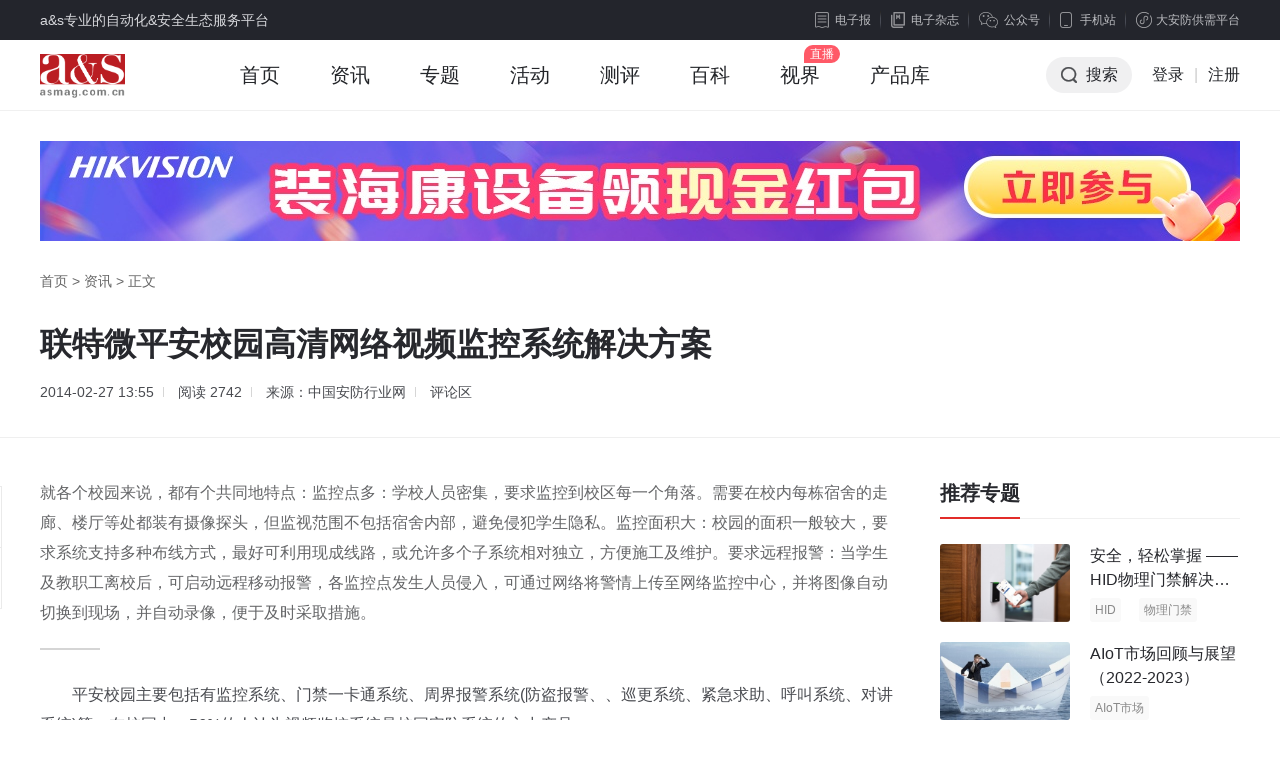

--- FILE ---
content_type: text/html; charset=utf-8
request_url: https://www.asmag.com.cn/solution/201402/70629.html
body_size: 17782
content:
<!DOCTYPE html PUBLIC "-//W3C//DTD XHTML 1.0 Transitional//EN" "http://www.w3.org/TR/xhtml1/DTD/xhtml1-transitional.dtd">
<html xmlns="http://www.w3.org/1999/xhtml" xml:lang="en">
<head>
    <meta http-equiv="Content-Type" content="text/html;charset=UTF-8">
    <meta content="width=device-width, initial-scale=1.0, minimum-scale=1.0, maximum-scale=1.0,user-scalable=no" name="viewport" id="viewport" />
    <title>联特微平安校园高清网络视频监控系统解决方案 - 安防知识网 - a&s传媒</title>
    <meta name="keywords" content="平安校园,校园监控,高清监控">
    <meta name="description" content="就各个校园来说，都有个共同地特点：监控点多：学校人员密集，要求监控到校区每一个角落。需要在校内每栋宿舍的走廊、楼厅等处都装有摄像探头，但监视范围不包括宿舍内部，避免侵犯学生隐私。监控面积大：校园的面积一般较大，要求系统支持多种布线方式，最好可利用现成线路，或允许多个子系统相对独立，方便施工及维护。要求远程报警：当学生及教职工离校后，可启动远程移动报警，各监控点发生人员侵入，可通过网络将警情上传至网络监控中心，并将图像自动切换到现场，并自动录像，便于及时采取措施。">
    <link rel="stylesheet" type="text/css" href="https://jc.asmag.com.cn/publics/content/2020/css/reset.css?20220921" />
    <link rel="stylesheet" type="text/css" href="https://jc.asmag.com.cn/publics/content/2020/css/public.css?2022092115" />
        <link rel="stylesheet" type="text/css" href="https://jc.asmag.com.cn/publics/content/2020/css/rightModule.css?202209219" />
        <link rel="stylesheet" type="text/css" href="https://jc.asmag.com.cn/publics/content/2020/css/list.css?202209219" />
        <link rel="stylesheet" type="text/css" href="https://jc.asmag.com.cn/publics/content/2020/css/detail.css?202209219" />
        <link rel="stylesheet" type="text/css" href="https://jc.asmag.com.cn/publics/content/2020/css/style.css?202209219" />
        <link rel="stylesheet" type="text/css" href="https://jc.asmag.com.cn/publics/content/2020/css/idangerous.swiper.css?202209219" />
        
    <script type="text/javascript" src="https://jc.asmag.com.cn/publics/js/jquery-1.8.3.min.js"></script>
    <script type="text/javascript" src="https://jc.asmag.com.cn/publics/content/2020/js/alertLoginReg.js?202209211"></script>
    <!--[if lte IE 8 ]> <html class="ie8" lang="zh-CN"> <![endif]-->
    <script>
        $(function() {
            loginInit('','https://api.asmag.com.cn/','','{"_userid":"","_username":"","avater":"","_groupid":0}');
        });
    </script>
   </head>
<body>
<!-- 顶部栏 -->
<div id="topBar">
    <div class="w1200 cl">
        <div class="topBarLeft">a&s专业的自动化&安全生态服务平台</div>
        <div class="topBarRight cl">
            <div class="newsLetterIcon fl"><a href="https://www.asmag.com.cn/newsletters"><i></i>电子报</a></div>
            <div class="magIcon fl"><a href="https://www.asmag.com.cn/magazine"><i></i>电子杂志</a></div>
            <div class="weChat cp fl">

                <div class="weChatTop"><i></i>公众号</div>
                <div class="weChatDown cl">
                    <div class="weChatCode fl">
                        <img src="https://jc.asmag.com.cn/publics/content/2020/images/aqzdhCode.jpg?202209211" alt="安全自动化" />
                        <p>安全自动化</p>
                    </div>
                    <div class="weChatCode fr">
                        <img src="https://jc.asmag.com.cn/publics/content/2020/images/afzswCode.jpg?20220921" alt="安防知识网" />
                        <p>安防知识网</p>
                    </div>
                    <i></i>
                </div>
            </div>
            <div class="phone cp fl">
                <div class="phoneTop"><i></i>手机站</div>
                <div class="phoneDown">
                    <div class="phoneCode">
                        <img src="https://jc.asmag.com.cn/publics/content/2020/images/phoneCode.jpg" alt="手机站" />
                        <p>手机站</p>
                    </div>
                    <i></i>
                </div>
            </div>
            <div class="applets cp fl">
                <div class="appletsTop"><i></i>大安防供需平台</div>
                <div class="appletsDown">
                    <div class="appletsCode">
                        <img src="https://jc.asmag.com.cn/publics/content/2020/images/appletsCode.jpg" alt="大安防供需平台" />
                        <p>大安防供需平台</p>
                    </div>
                    <i></i>
                </div>
            </div>
        </div>
    </div>
</div>
<!-- /顶部栏 -->

<!-- 导航栏 -->
<div id="navBar" class="asMagzine">
    <div class="w1200 oh">
        <div class="navBarLeft fl">
            <ul class="oh plus">
                <li class="logo"><h1><a href="https://www.asmag.com.cn/"><img src="https://jc.asmag.com.cn/publics/content/2020/images/logo.png?202209212" alt="a&s" /></a></h1></li>
                                <li class=""><a href="https://www.asmag.com.cn/">首页<i></i></a></li>
                                <li class="infoHover"><a href="https://www.asmag.com.cn/news/">资讯<i></i></a></li>
                                                <li class=""><a href="https://www.asmag.com.cn/special/">专题<i></i></a></li>
                                                <li class=""><a href="https://www.asmag.com.cn/acticity/">活动<i></i></a></li>
                                                <li class=""><a href="https://www.asmag.com.cn/test/">测评<i></i></a></li>
                                                <li class=""><a href="https://www.asmag.com.cn/baike/">百科<i></i></a></li>
                                                <li class=""><a href="https://www.asmag.com.cn/video/live">视界<i></i></a></li>
                                                                <li class=""><a href="https://product.asmag.com.cn/">产品库<i></i></a></li>
                                                                            </ul>
        </div>
        <div class="navBarRight fr">
            <ul class="oh" id="loginallmsg">
                <li class="searchBtn cp"><i></i>搜索</li>
               <!-- <li class="nologin"><a href="javascript:void(0);" class="navLoginBtn" onclick="userlogin()">登录</a></li>-->
		<li class="nologin"><a href="https://api.asmag.com.cn/login.html" class="navLoginBtn">登录</a></li>
                <li class="line nologin">|</li>
                <li class="nologin"><a href="https://api.asmag.com.cn/register.html?forward=https%3A%2F%2Fwww.asmag.com.cn%2Fsolution%2F201402%2F70629.html" target="_blank">注册</a></li>
            </ul>
        </div>
    </div>
        <!-- 资讯下拉 -->
    <div class="navInfoBox">
        <ul class="oh">
                        <li><a href="https://www.asmag.com.cn/news/information"><i class="navInfoIcon1"></i><b>市场资讯</b>每日最新市场</a></li>
            <li><a href="https://www.asmag.com.cn/news/tech"><i class="navInfoIcon2"></i><b>技术分析</b>深度技术趋势</a></li>
            <li><a href="https://www.asmag.com.cn/news/solution"><i class="navInfoIcon3"></i><b>解决方案</b>实用技术方案</a></li>
            <li><a href="https://www.asmag.com.cn/news/week"><i class="navInfoIcon4"></i><b>周看点</b>每周最新市场</a></li>
            <li><a href="https://www.asmag.com.cn/news/interview"><i class="navInfoIcon5"></i><b>访谈</b>热门话题访谈</a></li>
        </ul>
    </div>
    
    <!-- 搜索框下拉 -->
        <div class="navSearchBox">
        <div class="navSearchTitle">搜索</div>        <div class="navSearchTab">
            <ul class="oh">
                <li class="navAllSearch cp">全站搜索</li>
                <li><a href="https://www.asmag.com.cn/aisearch/" target="_blank">AI应用搜索</a></li>
            </ul>
        </div>
        <div class="navSearchInput cl">
            <form action="https://www.asmag.com.cn/search" method="get">
                <div class="searchMenu fl">
                    <div class="searchSelected cp"><i></i><span>全部</span></div>
                    <div class="searchTab">
                        <ul>
                            <li class="on">全部</li>
                                                        <li data-id="1" >资讯</li>
                                                        <li data-id="44" >专题</li>
                                                        <li data-id="54" >测评</li>
                                                        <li data-id="43" >活动</li>
                                                        <li data-id="56" >百科</li>
                                                        <li data-id="63" >视界</li>
                                                    </ul>
                    </div>
                </div>
                <div class="searchInput fl">
                    <input type="hidden" id="top_search_type" name="mid" value="0"/>
                    <input type="text" id="top_search_value" name="q" value="" autofocus="autofocus"/>
                </div>
                <div class="searchBtn fr"><i></i><input type="submit" value="搜索" /></div>
            </form>
        </div>
                <div class="navSearchTag">
            <span><a href="https://www.asmag.com.cn/tag/e5b7a5e4b89ae887aae58aa8e58c96/" target="_blank">工业自动化</a></span><span><a href="https://www.asmag.com.cn/tag/e5ae89e998b2e5b882e59cba/" target="_blank">安防市场</a></span><span><a href="https://www.asmag.com.cn/tag/e4babae5b7a5e699bae883bd/" target="_blank">人工智能</a></span><span><a href="https://www.asmag.com.cn/tag/3547/" target="_blank">5G</a></span><span><a href="https://www.asmag.com.cn/tag/41496f54/" target="_blank">AIoT</a></span><span><a href="https://www.asmag.com.cn/tag/e699bae685a7e5ae89e998b2/" target="_blank">智慧安防</a></span><span><a href="https://www.asmag.com.cn/tag/e8a786e9a291e4bc9ae8aeae/" target="_blank">视频会议</a></span><span><a href="https://www.asmag.com.cn/tag/e887aae58aa8e9a9bee9a9b6/" target="_blank">自动驾驶</a></span><span><a href="https://www.asmag.com.cn/tag/e7aea1e79086e5b9b3e58fb0/" target="_blank">管理平台</a></span><span><a href="https://www.asmag.com.cn/tag/e5ae89e998b2e7b3bbe7bb9f/" target="_blank">安防系统</a></span><span><a href="https://www.asmag.com.cn/tag/e4b889e7bd91e89e8de59088/" target="_blank">三网融合</a></span><span><a href="https://www.asmag.com.cn/tag/e79b91e78bb1e5ae89e998b2/" target="_blank">监狱安防</a></span><span><a href="https://www.asmag.com.cn/tag/e5ae89e998b2e4bc81e4b89a/" target="_blank">安防企业</a></span><span><a href="https://www.asmag.com.cn/tag/e697a0e7babfe4bca0e8be93/" target="_blank">无线传输</a></span><span><a href="https://www.asmag.com.cn/tag/e699bae883bde4baa4e9809a/" target="_blank">智能交通</a></span><span><a href="https://www.asmag.com.cn/tag/49507636/" target="_blank">IPv6</a></span><span><a href="https://www.asmag.com.cn/tag/e7949fe789a9e8af86e588ab/" target="_blank">生物识别</a></span><span><a href="https://www.asmag.com.cn/tag/e8a786e9a291e79b91e68ea7/" target="_blank">视频监控</a></span><span><a href="https://www.asmag.com.cn/tag/e4babae884b8e8af86e588ab/" target="_blank">人脸识别</a></span><span><a href="https://www.asmag.com.cn/tag/e4ba92e88194e7bd912b/" target="_blank">互联网+</a></span><span><a href="https://www.asmag.com.cn/tag/e68c87e7bab9e8af86e588ab/" target="_blank">指纹识别</a></span><span><a href="https://www.asmag.com.cn/tag/e7bbbce59088e5b883e7babf/" target="_blank">综合布线</a></span><span><a href="https://www.asmag.com.cn/tag/e7949fe4baa7e58e82e5aeb6/" target="_blank">生产厂家</a></span><span><a href="https://www.asmag.com.cn/tag/e697b7e8a786e7a791e68a80/" target="_blank">旷视科技</a></span><span><a href="https://www.asmag.com.cn/tag/e695b0e68daee5ae89e585a8/" target="_blank">数据安全</a></span><span><a href="https://www.asmag.com.cn/tag/e699bae883bde794b5e7bd91/" target="_blank">智能电网</a></span><span><a href="https://www.asmag.com.cn/tag/e79b91e68ea7e5ad98e582a8/" target="_blank">监控存储</a></span><span><a href="https://www.asmag.com.cn/tag/e699bae685a7e7949fe6b4bb/" target="_blank">智慧生活</a></span>        </div>
        <div class="navSearchClose cp"></div>    </div>
    </div>
<!-- /导航栏 -->

<script type="text/javascript">
    $(function(){
        // 左侧收藏分享
        $(window).scroll(function(){
            articleToolkit();
        })
        function articleToolkit(){
            var tarHeight1 = $('#footerBar').offset().top - $('.articleToolkit').innerHeight();
            var tarHeight2 = $('.articleDetailDown').offset().top;
            var bodyScroll = $(document).scrollTop();
            if(bodyScroll > tarHeight2 && bodyScroll < tarHeight1){
                $(".articleToolkit").addClass('articleToolkitFixed');
            }else{
                $(".articleToolkit").removeClass('articleToolkitFixed');
            }
        }

    })
</script>
<!-- as主要内容 -->
<div id="asMain">
    <div class="articleDetail">
        <div class="articleDetailUp">
            <div class="w1200">

                                <!-- 头部广告 -->
                <div class="adAsMainUp pt30" id="news_show-T1">
                    <a href="https://ad.asmag.com.cn/ad/news_show/02483/T1/" target="_blank" rel="nofollow"><img src="https://static.asmag.com.cn/uploadfile/2025/0529/2025052904575973270.jpg"  alt="资讯频道横幅A1" style=" "/></a>                </div>
                                <div class="breadNav"><a href="https://www.asmag.com.cn/">首页</a> > <a href="https://www.asmag.com.cn/news/" >资讯</a> > <span>正文</span></div>
                <div class="articleDetailTitle">
                    <h1 class="articleTitle">联特微平安校园高清网络视频监控系统解决方案</h1>
                                        <div class="articleMeta">
                                                <span class="time">2014-02-27 13:55</span>
                        <span class="zan">阅读 <i>2742</i></span>
                        <span class="time">来源：中国安防行业网</span>                        <span class="comment" onclick="showSubPl()"><a href="javascript:void(0);">评论区</a></span>
                    </div>
                </div>
            </div>
        </div>
        <div class="articleDetailDown">
            <div class="w1200 por">
                <div class="asMainArticle asMainEvalua cl">
                    <div class="asMainArticleLeft fl w860">
                        <div class="articleMain">
                            <div class="article">
                                 <div class="summary">就各个校园来说，都有个共同地特点：监控点多：学校人员密集，要求监控到校区每一个角落。需要在校内每栋宿舍的走廊、楼厅等处都装有摄像探头，但监视范围不包括宿舍内部，避免侵犯学生隐私。监控面积大：校园的面积一般较大，要求系统支持多种布线方式，最好可利用现成线路，或允许多个子系统相对独立，方便施工及维护。要求远程报警：当学生及教职工离校后，可启动远程移动报警，各监控点发生人员侵入，可通过网络将警情上传至网络监控中心，并将图像自动切换到现场，并自动录像，便于及时采取措施。</div>                                <p>　　平安校园主要包括有监控系统、门禁一卡通系统、周界报警系统(防盗报警、、巡更系统、紧急求助、呼叫系统、对讲系统)等。在校园中，56%的人认为视频监控系统是校园安防系统的主力产品。</p>
<p>　　近年来，伴随INTERNET 网络和数字流媒体技术的发展，随着学校的信息化建设不断深入，学校正逐步转向利用网络和计算机集中处理管理、服务等重要环节的大量数据。网络视频监控技术，作为在网络技术基础上发展起来的新一代视频监控技术，它不但可以充分利用校园网提供的得天独厚的带宽条件，而且可以大大提高校园的监控和管理水平，成为构建&ldquo;安全校园、文明校园&rdquo;的一个重要手段。</p>
<p>　　现以四川文理学院高清网络视频监控系统为例：</p>
<p><strong>　　一、项目需求分析</strong></p>
<p>　　近几年以来一系列校园安全事件的发生，使得政府及社会各界对于平安校园安防系统的建设更为关注;平安校园建设迫在眉睫。就各个校园来说，都有个共同地特点：监控点多：学校人员密集，要求监控到校区每一个角落。需要在校内每栋宿舍的走廊、楼厅等处都装有摄像探头，但监视范围不包括宿舍内部，避免侵犯学生隐私。监控面积大：校园的面积一般较大，要求系统支持多种布线方式，最好可利用现成线路，或允许多个子系统相对独立，方便施工及维护。要求远程报警：当学生及教职工离校后，可启动远程移动报警，各监控点发生人员侵入，可通过网络将警情上传至网络监控中心，并将图像自动切换到现场，并自动录像，便于及时采取措施。可防止校园暴力：当校园暴力事件发生或可能发生时，各级人员均可触动紧急按钮，向110中心报警，预防或制止校园暴力事件。可意外伤害取证：对学生在校期间，要能对所有监控点进行录像，方便发生意外伤害时，主动举证。可作其他应用：安防系统要与学校日常工作相结合，最大限度的发挥作用。</p>
<p>　　场地分散、面积大、管理人员少，学生人数众多、生性好动、防范意识差。实验室、学生活动中心、运动场、图书馆、学生宿舍、餐厅、教学楼等公共场合都存在安全隐患：</p>
<p>　　1. 学生宿舍被盗事件(CD、相机、电脑)时常发生</p>
<p>　　2. 高校自行车丢失事件时常发生，一般是车棚无人管理;</p>
<p>　　3. 图书馆存包架上偷窃钱包事件时常发生;</p>
<p>　　4. 实验室财物被盗事件时常发生;</p>
<p>　　安装高清网络视频监控系统，做到人防与技防相结合是势在必行的。</p>
<p>　　针对校园存在的众多安全隐患，我们做了深入的分析和考察，为了有效地维护校园秩序和安全，保障学校教学、科研工作地顺利进行，以及为同学们的生活和学习营造更好的安全环境，联特微推出平安校园解决方案，该系统充分利用学校校园网，采用高清网络摄像机，为用户提供一套高清视频网络监控系统。系统将在监控中心设置高清网络矩阵，统一管理所有的高清网络摄像机，统一存储所有录像资料。系统将详细的划分用户组和设备组，使得相关权限的用户可以管理相关的监控点。同时，系统还提供完善的录像策略选择和方便的录像文件下载功能。</p>
<p>　　校园高清网络视频监控系统主要对重点部位和重点区域进行实时监控，在学校的主要地点进行布控，包括校门、主要路口、公共场所、学生公寓区、重点部位、教职工住宅区等地方，并通过高清网络矩阵实时记录现场情况，由专人进行24 小时值班监控，同时保持全天不间断连续录像并保存录像资料30 天。</p>
<p><strong>　　二、方案设计</strong></p>
<p>　　整个系统主要由前端摄像机、传输系统及后端管理三部分组成。</p>
<p>　　前端系统</p>
<p>　　在校门、主要路口、公共场所、学生公寓区、重点部位、教职工住宅区等区域安装高清网络摄像机，采集现场图像信息。</p>
<p>　　传输系统</p>
<p>　　高清网络视频监控系统是建立在TCP/IP网络之上的，前端高清网络摄像机、监控客户端、高清网络矩阵均通过以太网线连接到就近局域网，实现各种数据的传输。通过交换机的相关配置，可实现监控网与校园网的互联互通、逻辑隔离、部分逻辑隔离(开放某些领导电脑可以连接到监控系统)等。</p>
<p>　　后端管理、控制、显示系统</p>
<p>　　在监控中心安装3台联特微高清网络矩阵，高清网络矩阵通过网络管理前端60路视频，实现多画面实时视频监控、视频流转发、录像存储、录像查看、帐户权限控制等。可在3台高清网络矩阵中自由选择某一台为管理平台，实现对3台高清网络矩阵的统一管理。每台高清网络矩阵均具备4个VGA/DVI接口，最多可以连接4个显示屏，每个屏可自由选择1/4/9/25画面显示。在本次&ldquo;平安校园&rdquo;安全视频监控系统中，每台高清网络矩阵各管理20路视频，每台高清网络矩阵各连接4个27&rdquo;液晶显示屏，每个屏显示25画面，这样3台高清网络矩阵共连接12个显示屏，同时显示全部60路监控画面。接入监控局域网中的电脑通过高清网络矩阵身份认证后，均可在网络矩阵授予的帐户权限内查看实时视频监控画面、调看录像等操作。</p>
<p>　　视频录像是事件回溯、故障分析及事后取证的重要手段。根据实验室测试数据及工程实践经验，1路高清视频以2M码流录像存储，1个小时约需900MB的存储空间。则每台高清网络矩阵20路视频每天24小时不间断录像，录像存储30天所需硬盘容量如下：20(路)&times;900MB/h&times;24h&times;30天&divide;1024&divide;1024&asymp;13TB。故我们可以给每台网络矩阵配置7块2T的SATAⅡ硬盘，以满足录像存储周期的要求。</p>
<p><strong>　　三、Neitway高清网络视频监控系统功能特点</strong></p>
<p>　　根据现场情况调整相关参数，达到最优画面输出</p>
<p>　　传统模拟摄像机的核心技术主要是日系芯片公司开发，模拟摄像机里的色彩校正、电子快门、电子慢门、帧累积、清晰度调节、低照度改善、宽动态、自动变聚焦等关键技术几乎都是芯片公司完成与控制着。而数字摄像机就如同一个微型计算机系统， FLASH 里有LlNUX嵌入式操作系统，摄像机的技术参数均可由用户自行调整，这样用户可根据现场实际监控区域里的特定光照、背景等条件进行调整，进行动态范围和聚焦调整，以达到最优的画面输出。</p>
<p>　　传输介质单一，极大的减少布线工作量，极大的降低成本</p>
<p>　　传统模拟视频信号传输介质多为75 欧姆同轴电缆，输出的是模拟信号。远距离传输易受到电磁干扰，图像质量受影响，多采用编码+ IP 网络或者编码+光纤传输方式，这种传输一般要涉及到多次编解码。而高清网络摄像机则不存在这个问题。高清网络摄像机计算机网络的传输，元论是多长的传输距离，传输过程都无需担心干扰与衰减，视频传输无损伤，因而高清网络监控系统能够提供稳定的、高质量的视频图像。</p>
<p>　　画质清晰，完美表现局部细节</p>
<p>　　完美的高清监控画面，逼真的色彩还原，清晰的局部细节特征表现，完全颠覆了传统监控系统中对监控图像画面的认知概念。模拟摄像机与高清网络摄像机相比，存在着许多设计上的缺陷，使得它在目前的技术架构上很难在分辨率、帧率等方面有大的提高。比如说分辨率，由于模拟摄像机采用CCD隔行扫描技术，水平分辨率只能达到600线左右。如按数字化芯片采样后换算成数字像素，D1级的模拟画面仅有40万(704 x 576) 左右的像素水平，采用专业的分辨率及灰度测试卡测试，可以清楚的看到区别。模拟摄像机在灰度7级以上的地方基本无法打识别，而高清网络摄像机最低的像素级别是720万(1280*720)，可以轻松的分辨1-10的灰度级别。</p>
<p>　　监控没有盲点</p>
<p>　　模拟视频监控系统只能通过有线电缆和光纤传输，数字DVR系统通常只能在局域网范围内实现点对点传输。而网络视频监控系统通过网络，可以将摄像头和编码器安装到网络可以通达的任何地方。目前的网络技术可以支持各种传输线路，如以太网、光纤、有线电缆、专线、ADSL、ISDN、无线局域网、GPRS/CDMA、微波、卫星等。</p>
<p>　　任何地方实施监控</p>
<p>　　通过网络视频监控系统，你可以在网络的任何一点实施，甚至在全世界范围实施远程监控。与模拟系统只限于用特定监视器和控制键盘访问的方式不同，网络系统使用&ldquo;用户名&rdquo;和&ldquo;口令&rdquo;控制对视频信息的访问。只要你上网，不论是专网(如企业网)还是互联网(Internet)，就能观看和管理来自摄像机的图像。另外，为了方便和提高安全性，图像还能储存在离线的地方。</p>
<p>　　监控系统更可靠</p>
<p>　　网络视频监控系统的前端采用一体化高清网络摄像机，是专门为监控设计的专用系统，其系统内核、结构、功耗、体积、性能指标等均按工业标准设计生产，具备视频处理、网络通信、自动控制(包括报警联动)等强大功能，即插即用，无需专人现场维护，具有极高的可靠性，与PC+多媒体卡的数字DVR系统有本质区别。传输线路可以方便地实现冗余网络，智能管理服务器可以冗余备份，不像模拟视频监控系统的点对点结构。也可以方便地实现多监控中心和分布式监控。</p>
<p>　　后端管理控制程序简单、安全</p>
<p>　　高清网络视频监控系统以高清网络矩阵为管理核心，操作及设置全在软件上进行，对实时监控和视频回放统一管理，只需要进行简单的软件设置即可，此种方案简单可靠，对实时监控和事后查询能方便的做到联动处理。高清网络矩阵兼具存储，视频管理，录像回放，画面分割分配，视频分析，流媒体转发等&ldquo;平安校园&rdquo;监控系统需要的全部功能，也可根据用户要求订制管理功能。故障查询及设备管理简单，由于整个高清网络视频监控系统视频切换、视频分配、视频分析、报警、显示等多种功能均是由高清网络矩阵来完成，不存在系统硬件物理连接问题，不需要二次系统集成难即可做到统一管理，系统功能强大但是管理简单，给监控系统管理员带来了极大的方便。</p>
<p>　　根据管理需要可将用户划分成不同级别，最上层是超级管理员。不同级别的管理员被赋予不同的权限。管理员可以创建用户，分配初始密码，也可以将用户划分为用户组进行管理。将控制权限分为多个等级，可根据需要灵活地分配给相应的用户和用户组。</p>
<p>　　视频存储、控制及扩容简单</p>
<p>　　网络视频监控系统支持分布式网络存储，扩容极其简便。可以根据需要随时扩容，不需要一次性投资大容量存储设备。存储设备可以分布在网络的任何地方，可以灵活地制定存储备份策略。由于系统接收到的就是直接的数字视频及其它数据流，对于视频存储来说，只需要将接收到的数字流存储到磁盘上即可，不需要压缩及编码，不存在性能瓶颈问题，不存在单点故障的问题。系统健壮，可扩展性能良好，当存储设备容量不够时，只需要系统级联即可完成扩容。整个高清视频监控网络具备良好的可扩展性，无论监控规模有多大，整个系统不会存在性能瓶颈。</p>
<p>　　方便地发送视频录像</p>
<p>　　模拟系统存在的一个最大的问题，就是缺少发送视频图像的有效途径。其图像只能在录像带或打印好的图片上看到。而这两种方式都需要物理性的传送。也就是航空邮件、邮递员等来把信息从一个地点送到另一个地点。在高清网络视频监控系统中，全部图像都被处理成数据文件，既包括视频图像，也包括视频图片。数据文件能够很容易的通过e-mail发给无数的收件人，也能在几秒钟之内发送给内部的Web服务器。这种发送的发送丝毫不会降低图像的质量。</p>
<p>　　提供更多产品和功能的选择</p>
<p>　　网络视频技术有能力提供高水平的集成性，可以集成其他的功能和服务，使系统持续可发展。采用公认的标准协议和信息网络，能够使系统中大量产品的集成变得很容易。转换成网络技术，就意味着向一个在将来也会持久使用的系统进行投资。</p>
<p>　　系统能够持续平滑升级和扩展</p>
<p>　　网络系统既灵活又具有充分的可升级性，以满足用户的变更需求和扩容需求。监控前端和监控工作站的增加即插即用。与大部分模拟系统不同，高清网络视频监控系统在不需要大多数工作重做或更换不同的系统元件的情况下，就能扩展。也不像数字DVR系统受网络层连接限制或管理限制。</p>
<p><strong>　　四、小结</strong></p>
<p>　　为提高校园在综合安全管理上的效能，给校园的安全运行提供技术保证，国家教育部提出了建立&quot;平安校园&quot;的综合管理平台，确保构建一个和谐平安的综合校园。联特微积极响应，推出平安校园高清网络视频监控解决方案，该方案采用联特微高清网络摄像机、高清网络矩阵等，助力校园加强建设安全防范体系，提高预防、应对和处理各种安全事故的能力，确保校园的稳定和广大师生的生命财产安全，真正做到预防和减少校园安全事故的发生，全面提高了校园的安全防范能力。</p>
<p>　　近年来，人脸识别、智能视频分析技术得到了迅速发展。技术以及其市场正在慢慢的渗透到各个行业中。例如：智能视频分析技术对视频监控区域出现的单向越界、双向越界、区域闯入、区域离开、滞留、徘徊等行为做出准确判断并发出报警信息。并在此同时重点关注视频图像的巨大变化，对遮挡、破坏摄像机的行为进行识别与预警，保证区域周界的高度安全级别控制要求。这些智能因素的加入，可以很大提升系统的处理能力。另一方面，应急预案也促进视频<a href="https://www.asmag.com.cn/tag/e88bb1e9a39ee68b93/" target="_blank" class="keylink">智能分析</a>技术和校园安防系统的融合。网络化，智能化是校园视频监控建设的技术趋势。</p>
                            </div>
                            <div class="pageNav">
                                                            </div>

                            <div class="articleZanFav">
                                <!--<div class="zanBox">
                                    <span class="zan btn" onclick="setZan(this)"><i class="iconLike"></i><span>点赞</span><em>0</em></span>
                                </div>-->
                                <!--div class="favBox">
                                    <span class="fav btn btnBorder"><i class="iconHeart"></i><span>收藏</span><em>0</em></span>
                                </div-->
                            </div>
                            <div class="articleInfo">免责声明：本站所使用的字体和图片文字等素材部分来源于互联网共享平台。如使用任何字体和图片文字有冒犯其版权所有方的，皆为无意。如您是字体厂商、图片文字厂商等版权方，且不允许本站使用您的字体和图片文字等素材，请联系我们，本站核实后将立即删除！任何版权方从未通知联系本站管理者停止使用，并索要赔偿或上诉法院的，均视为新型网络碰瓷及敲诈勒索，将不予任何的法律和经济赔偿！敬请谅解！</div>
                                                        <div class="articlePaged">
                                <div class="asWeeklySee prevNext">
                                    <div class="smallArticleList">
                                        <ul class="cl">
                                                                                        <li class="pre">
                                                <a href="https://www.asmag.com.cn/solution/201402/70628.html" class="cl" target="_blank">
                                                    <div class="articleListLeft fl"><img src="http://jc.asmag.com.cn/statics/images/morent.jpg" alt=""></div>
                                                    <div class="articleListRight fr">
                                                        <div class="prevNextTitle"><span><i></i>上一篇</span></div>
                                                        <p class="ellipsis2">电子警察卡口系统解决方案</p>
                                                    </div>
                                                </a>
                                            </li>
                                                                                        <li class="next">
                                                <a href="https://www.asmag.com.cn/solution/201402/70631.html" class="cl" target="_blank">
                                                    <div class="articleListLeft fl"><img src="http://jc.asmag.com.cn/statics/images/morent.jpg" alt=""></div>
                                                    <div class="articleListRight fr">
                                                        <div class="prevNextTitle"><span><i></i>下一篇</span></div>
                                                        <p class="ellipsis2">大华股份创新推出“图片直存”解决方案</p>
                                                    </div>
                                                </a>
                                            </li>
                                                                                    </ul>
                                    </div>
                                </div>
                            </div>
                                                        <div class="articleRelated">
                                <div class="asWeeklySee">
                                    <div class="smallArticleList">
                                        <p class="articleSubNav">您可能也喜欢这些文章</p>
                                        <ul class="cl">
                                                                                        <li class="cl">
                                                <div class="articleListLeft fl">
                                                    <a href="https://www.asmag.com.cn/solution/200806/9624.html" target="_blank" class="db">
                                                        <img src="http://jc.asmag.com.cn/statics/images/morent.jpg" alt="">
                                                    </a>
                                                </div>
                                                <div class="articleListRight fr">
                                                    <a href="https://www.asmag.com.cn/solution/200806/9624.html" target="_blank" class="db">
                                                        <p class="ellipsis2">长乐市城区视频监控系统解决方案</p>
                                                    </a>
                                                                                                        <div class="flowBar">
                                                                                                                <a href="https://www.asmag.com.cn/tag/e5b9b3e5ae89e59f8ee5b882/" target="_blank">平安城市</a>
                                                        
                                                                                                                <a href="https://www.asmag.com.cn/tag/e8a786e9a291e79b91e68ea7/" target="_blank">视频监控</a>
                                                        
                                                                                                            </div>
                                                                                                    </div>
                                            </li>
                                                                                        <li class="cl">
                                                <div class="articleListLeft fl">
                                                    <a href="https://www.asmag.com.cn/solution/200908/19900.html" target="_blank" class="db">
                                                        <img src="http://jc.asmag.com.cn/statics/images/morent.jpg" alt="">
                                                    </a>
                                                </div>
                                                <div class="articleListRight fr">
                                                    <a href="https://www.asmag.com.cn/solution/200908/19900.html" target="_blank" class="db">
                                                        <p class="ellipsis2">校园网络视频监控系统解决方案　</p>
                                                    </a>
                                                                                                        <div class="flowBar">
                                                                                                                <a href="https://www.asmag.com.cn/tag/e6a0a1e59bade5ae89e998b2/" target="_blank">校园安防</a>
                                                        
                                                                                                                <a href="https://www.asmag.com.cn/tag/e5ae89e998b2e5b882e59cba/" target="_blank">安防市场</a>
                                                        
                                                                                                            </div>
                                                                                                    </div>
                                            </li>
                                                                                        <li class="cl">
                                                <div class="articleListLeft fl">
                                                    <a href="https://www.asmag.com.cn/solution/201402/70629.html" target="_blank" class="db">
                                                        <img src="http://jc.asmag.com.cn/statics/images/morent.jpg" alt="">
                                                    </a>
                                                </div>
                                                <div class="articleListRight fr">
                                                    <a href="https://www.asmag.com.cn/solution/201402/70629.html" target="_blank" class="db">
                                                        <p class="ellipsis2">联特微平安校园高清网络视频监控系统解决方案</p>
                                                    </a>
                                                                                                        <div class="flowBar">
                                                                                                                <a href="https://www.asmag.com.cn/tag/e5b9b3e5ae89e6a0a1e59bad/" target="_blank">平安校园</a>
                                                        
                                                                                                                <a href="https://www.asmag.com.cn/tag/e6a0a1e59bade79b91e68ea7/" target="_blank">校园监控</a>
                                                        
                                                                                                                <a href="https://www.asmag.com.cn/tag/e9ab98e6b885e79b91e68ea7/" target="_blank">高清监控</a>
                                                        
                                                                                                            </div>
                                                                                                    </div>
                                            </li>
                                                                                        <li class="cl">
                                                <div class="articleListLeft fl">
                                                    <a href="https://www.asmag.com.cn/magazine/201411/393.html" target="_blank" class="db">
                                                        <img src="http://jc.asmag.com.cn/statics/images/morent.jpg" alt="">
                                                    </a>
                                                </div>
                                                <div class="articleListRight fr">
                                                    <a href="https://www.asmag.com.cn/magazine/201411/393.html" target="_blank" class="db">
                                                        <p class="ellipsis2">四川文理学院高校安防视频监控系统解决方案</p>
                                                    </a>
                                                                                                        <div class="flowBar">
                                                                                                                <a href="https://www.asmag.com.cn/tag/e69687e79086e5ada6e999a2/" target="_blank">文理学院</a>
                                                        
                                                                                                                <a href="https://www.asmag.com.cn/tag/e79b91e68ea7e7b3bbe7bb9f/" target="_blank">监控系统</a>
                                                        
                                                                                                            </div>
                                                                                                    </div>
                                            </li>
                                                                                    </ul>
                                    </div>
                                </div>
                            </div>
                            <div class="commentBox" id="articleComment">
    <div class="commentUp">
        <div class="commentTitle">参与评论</div>
        <div class="commentTextarea">
            <div class="textareaBox">
                <textarea placeholder="说说你的观点吧" maxlength="300"></textarea>
            </div>
            <div class="commentBtn cl">
                <div class="commentBtnLeft fl cl">
                    <div class="commentReplyName fl">回复：<span></span><i onclick="noReply('')"></i></div>
                </div>
                <div class="commentBtnRight fr">
                    <span class="textareaInput">0</span>/<span class="textareaTotal">300</span><button class="textareaBtn" onclick="subPl(this)">发表评论</button>
                </div>
            </div>
        </div>
        <div class="commentTip">文明上网理性发言，评论区仅供其表达个人看法，并不表明a&s观点。</div>
    </div>
    <div class="commentDown" style="display: none">
        <div class="commentTitle">讨论区</div>
        <div class="allComment">
            <input type="hidden" id="page_0" value="1">
            <ul id="pl_lists"></ul>
        </div>
    </div>
</div>
<script type="text/javascript" src="https://jc.asmag.com.cn/publics/content/2020/js/comments.js?202209212"></script>
<script>
    $(function () {
        commentsInit('48_70629','{"_userid":"","_username":"","avater":"","_groupid":0}','https://api.asmag.com.cn/')
    });
</script>

                            <div class="articleToolkit">
                                <a class="toolkit com" href="javascript:void(0);" onclick="showSubPl()"><i class="iconComm"></i><em>0</em></a>
                                <!--span class="toolkit fav"><i class="iconFav"></i><em>收藏</em></span-->
                                <span class="toolkit share">
							    	<div class="shareIconBox"><i class="iconShare"></i><em>分享</em></div>
								    <div class="shareDiv">
								  		<ul class="shareUl cl">
								    		<li class="wechatLi fl">
								    			<a href="javascript:void(0);" class="share" onmouseover="showerwei()" title="分享到微信"><i class="iconWechat"></i></a>
								    			<div class="weChatDown">
														<div class="weChatCode fl showerwei"></div>
														<span></span>
													</div>
								    		</li>
								    		<li class="sinaLi fl"><a class="share" title="分享到微博" onclick="share_('weibo')"><i class="iconSina"></i></a></li>
								    		<li class="qqLi fl"><a class="share"  title="分享到QQ" onclick="share_('qq')"><i class="iconQQ"></i></a></li>
								    		<li class="qzoneLi fl"><a class="share" title="分享到QQ空间" onclick="share_('qqzone')"><i class="iconQzone"></i></a></li>
										  </ul>
										</div>
								  </span>
                            </div>
                        </div>
                    </div>
                    <div class="asMainArticleRight fr w300">
                                                <!-- 推荐专题 -->
                        <div class="asWeeklySee pb15">
                            <div class="title cl">
                                <div class="titleLeft"><a href="/specials/">推荐专题</a></div>
                            </div>
                            <div class="smallArticleList">
                                <ul>
                                                                        <li class="cl">
                                        <div class="articleListLeft fl">
                                            <a href="https://www.asmag.com.cn/special/hid.html" target="_blank" class="db">
                                                <img src="https://static.asmag.com.cn/uploadfile/2024/0820/2024082011563645322.jpg?x-oss-process=style/w_350" alt="安全，轻松掌握 &mdash;&mdash;HID物理门禁解决方案，启动智慧安全新时代" />

                                            </a>
                                        </div>
                                        <div class="articleListRight fr">
                                            <a href="https://www.asmag.com.cn/special/hid.html" target="_blank" class="db ellipsis2">
                                                <p class="ellipsis2">安全，轻松掌握 &mdash;&mdash;HID物理门禁解决方案，启动智慧安全新时代</p>
                                            </a>
                                                                                        <div class="flowBar">
                                                                                                <a href="https://www.asmag.com.cn/tag/484944/" target="_blank">HID</a>
                                                                                                                                                <a href="https://www.asmag.com.cn/tag/e789a9e79086e997a8e7a681/" target="_blank">物理门禁</a>
                                                                                                                                            </div>
                                                                                    </div>
                                    </li>
                                                                        <li class="cl">
                                        <div class="articleListLeft fl">
                                            <a href="https://www.asmag.com.cn/muban/1033/" target="_blank" class="db">
                                                <img src="https://static.asmag.com.cn/uploadfile/2023/0222/2023022201550585300.jpg?x-oss-process=style/w_350" alt="AIoT市场回顾与展望（2022-2023）" />

                                            </a>
                                        </div>
                                        <div class="articleListRight fr">
                                            <a href="https://www.asmag.com.cn/muban/1033/" target="_blank" class="db ellipsis2">
                                                <p class="ellipsis2">AIoT市场回顾与展望（2022-2023）</p>
                                            </a>
                                                                                        <div class="flowBar">
                                                                                                <a href="https://www.asmag.com.cn/tag/41496f54e5b882e59cba/" target="_blank">AIoT市场</a>
                                                                                                                                                <a href="https://www.asmag.com.cn/tag/e59b9ee9a1bee4b88ee5b195e69c9b/" target="_blank">回顾与展望</a>
                                                                                                                                            </div>
                                                                                    </div>
                                    </li>
                                                                        <li class="cl">
                                        <div class="articleListLeft fl">
                                            <a href="https://www.asmag.com.cn/muban/1028/" target="_blank" class="db">
                                                <img src="https://static.asmag.com.cn/uploadfile/2022/1110/202211101036573387.jpg?x-oss-process=style/w_350" alt="2022全球安防50强" />

                                            </a>
                                        </div>
                                        <div class="articleListRight fr">
                                            <a href="https://www.asmag.com.cn/muban/1028/" target="_blank" class="db ellipsis2">
                                                <p class="ellipsis2">2022全球安防50强</p>
                                            </a>
                                                                                        <div class="flowBar">
                                                                                                <a href="https://www.asmag.com.cn/tag/e5ae89e998b23530e5bcba/" target="_blank">安防50强</a>
                                                                                                                                                <a href="https://www.asmag.com.cn/tag/e5ae89e998b2e5b882e59cba/" target="_blank">安防市场</a>
                                                                                                                                                <a href="https://www.asmag.com.cn/tag/e5ae89e998b2e8a18ce4b89a/" target="_blank">安防行业</a>
                                                                                                                                            </div>
                                                                                    </div>
                                    </li>
                                                                        <li class="cl">
                                        <div class="articleListLeft fl">
                                            <a href="https://www.asmag.com.cn/muban/1026/" target="_blank" class="db">
                                                <img src="https://static.asmag.com.cn/uploadfile/2022/0531/2022053110554371371.jpg?x-oss-process=style/w_350" alt="2021AIoT产业综述报告" />

                                            </a>
                                        </div>
                                        <div class="articleListRight fr">
                                            <a href="https://www.asmag.com.cn/muban/1026/" target="_blank" class="db ellipsis2">
                                                <p class="ellipsis2">2021AIoT产业综述报告</p>
                                            </a>
                                                                                        <div class="flowBar">
                                                                                                <a href="https://www.asmag.com.cn/tag/e5b882e59cbae8b083e7a094/" target="_blank">市场调研</a>
                                                                                                                                                <a href="https://www.asmag.com.cn/tag/e5ae89e998b2e5b882e59cba/" target="_blank">安防市场</a>
                                                                                                                                                <a href="https://www.asmag.com.cn/tag/41496f54/" target="_blank">AIoT</a>
                                                                                                                                            </div>
                                                                                    </div>
                                    </li>
                                    
                                </ul>
                            </div>
                        </div>
                                                <!-- 热门排行 -->
                        <div class="asHotPosts pb20 asFixed ">
                            <div class="title cl">
                                <div class="titleLeft"><a>热门排行</a></div>
                            </div>
                            <div class="asfontList">
                                <ul>
                                                                        <li class="on"><a href="https://www.asmag.com.cn/news/202601/114791.html" target="_blank" class="ellipsis1" title="协同一体化作业！云深处科技发布全新应急消防解决方案"><i>1</i>协同一体化作业！云深处科技发布全新应急消防解决方案</a></li>
                                                                        <li class="on"><a href="https://www.asmag.com.cn/news/202601/114786.html" target="_blank" class="ellipsis1" title="完美收官！Yoosee 亮相阿里云通义智能硬件展"><i>2</i>完美收官！Yoosee 亮相阿里云通义智能硬件展</a></li>
                                                                        <li class="on"><a href="https://www.asmag.com.cn/news/202601/114782.html" target="_blank" class="ellipsis1" title="希捷科技发布32TB容量硬盘，赋能渠道与零售伙伴"><i>3</i>希捷科技发布32TB容量硬盘，赋能渠道与零售伙伴</a></li>
                                                                        <li ><a href="https://www.asmag.com.cn/news/202601/114779.html" target="_blank" class="ellipsis1" title="参展报名 | 2026 Intersec Shanghai 能源安全展区，链接油气、电力、矿山领域政企采购需求"><i>4</i>参展报名 | 2026 Intersec Shanghai 能源安全展区，链接油气、电力、矿山领域政企采购需求</a></li>
                                                                        <li ><a href="https://www.asmag.com.cn/news/202601/114778.html" target="_blank" class="ellipsis1" title="参展报名 | 2026 Intersec Shanghai 生产安全展区，千亿商机虚位以待，速抢黄金展位！"><i>5</i>参展报名 | 2026 Intersec Shanghai 生产安全展区，千亿商机虚位以待，速抢黄金展位！</a></li>
                                                                        <li ><a href="https://www.asmag.com.cn/news/202601/114775.html" target="_blank" class="ellipsis1" title="银河水滴步态采集技术迭代：单一受控模式vs&ldquo;水滴神采&rdquo;新一代双模式"><i>6</i>银河水滴步态采集技术迭代：单一受控模式vs&ldquo;水滴神采&rdquo;新一代双模式</a></li>
                                                                        <li ><a href="https://www.asmag.com.cn/news/202601/114774.html" target="_blank" class="ellipsis1" title="参展报名 | 2026 Intersec Shanghai 公共安全展区，邀您解锁万亿级协同商机！"><i>7</i>参展报名 | 2026 Intersec Shanghai 公共安全展区，邀您解锁万亿级协同商机！</a></li>
                                                                        <li ><a href="https://www.asmag.com.cn/news/202601/114771.html" target="_blank" class="ellipsis1" title="2025 a&amp;s 全球安全产业数字化创新峰会圆满收官，2026 Intersec Shanghai 展览会招展启幕！"><i>8</i>2025 a&amp;s 全球安全产业数字化创新峰会圆满收官，2026 Intersec Shanghai 展览会招展启幕！</a></li>
                                                                        <li ><a href="https://www.asmag.com.cn/news/202601/114770.html" target="_blank" class="ellipsis1" title="Intersec Shanghai 市场观察 | 场景驱动下的安全产业融合创新之路"><i>9</i>Intersec Shanghai 市场观察 | 场景驱动下的安全产业融合创新之路</a></li>
                                                                        <li ><a href="https://www.asmag.com.cn/news/202601/114767.html" target="_blank" class="ellipsis1" title="熵基科技多模态生物识别技术实现新突破!"><i>10</i>熵基科技多模态生物识别技术实现新突破!</a></li>
                                                                    </ul>
                            </div>
                        </div>
                                                <div class="adAsMainRight pb30" id="news_show-R1">
                            <div style="width:100%; height:100%;position:relative;" class="ad_slider R1_slider"><ul class="R1_hd ad_auto_page" style="z-index:9999"></ul><div class="R1_bd swiper-wrapper"><div class="swiper-slide"><a href="https://ad.asmag.com.cn/ad/news_show/07054/R1/" target="_blank" rel="nofollow"><img src="https://static.asmag.com.cn/uploadfile/2025/1120/2025112002374130994.jpg"  alt="资讯频道右侧A2-1" style=" "/></a></div></div></div><script>$(function(){new Swiper(".R1_slider",{autoplay : 3000,loop : true,pagination : '.ad_auto_page',paginationClickable :true,});})</script>                        </div>
                                            </div>
                </div>
            </div>
        </div>
    </div>
</div>
<!-- /as主要内容 -->
<script src="https://jc.asmag.com.cn/publics/js/qrcode.js"></script>
<script>
    var wzcode = '7e65CVRVBwhVCQlVCVQEVwBfUwVYWlcCUgMHClYFWzlUVVMLXWwGD1MBD1AJUFFQ';
    function doAfterComments(n) {
       let ob = $('.articleToolkit a.toolkit em');
        setnum(ob,n);
    }
    function setnum (ob,n)
    {
        let ns = Math.ceil($(ob).text());
        if (n>1) {
            ns = n;
        } else {
            ns +=n;
        }
        $(ob).text(ns);
    }
    function setHits()
    {
        $.ajax({
            url:"https://api.asmag.com.cn/sethits.html?code="+wzcode,
            dataType:"json",
            timeout : 5000,
            success: function(result) {
                if (result.code == 1) {
                    show_zan(result.data.zan)
                }
            },
        });
    }
    function show_zan(n)
    {
        let ob = $('.articleDetailTitle .articleMeta .zan i');
       // setnum(ob,n);
        ob = $('.articleZanFav .zanBox span.zan em');
        //setnum(ob,n);
    }
    function setZan(ob)
    {
        $.ajax({
            url:"https://api.asmag.com.cn/sezans.html?code="+wzcode,
            dataType:"json",
            timeout : 3000,
            success: function(result) {
                if (result.code == 1) {
                    show_zan(result.data.zan);
                } else {
                    layer.tips(result.msg, ob, {
                        tips: [4, '#78BA32']
                    });
                }
            },
        });
    }
    $(function  () {
        setHits()
    });
    function share_(type)
    {
        //try {
            var obj={
                img:"http://jc.asmag.com.cn/statics/images/morent.jpg",
                title:'联特微平安校园高清网络视频监控系统解决方案',
                des:'就各个校园来说，都有个共同地特点：监控点多：学校人员密集，要求监控到校区每一个角落。需要在校内每栋宿舍的走廊、楼厅等处都装有摄像探头，但监视范围不包括宿舍内部，避免侵犯学生隐私。监控面积大：校园的面积一般较大，要求系统支持多种布线方式，最好可利用现成线路，或允许多个子系统相对独立，方便施工及维护。要求远程报警：当学生及教职工离校后，可启动远程移动报警，各监控点发生人员侵入，可通过网络将警情上传至网络监控中心，并将图像自动切换到现场，并自动录像，便于及时采取措施。',
                url:window.location.href
            };
            shareTo(obj,type);
        //} catch (err) {

       // }

    }
    function showerwei(){
        if($.trim($('.showerwei').html()))return false;
        $(".showerwei").qrcode({
            text: window.location.href,
            render: "canvas",
            width: 104,
            height: 104,
            typeNumber: -1,
            background: "#ffffff",
            foreground: "#000000"
        });
        return false;
    }
</script>
<div id="footerBar">

    <div class="w1200 cl">

        <div class="footerBarTop cl">

            <div class="aboutUs fl">

                <div class="footerBarTitle">关于我们</div>

                <p>a&s传媒是全球知名展览公司法兰克福展览集团旗下的专业媒体平台，自1994年品牌成立以来，一直专注于安全&自动化产业前沿产品、技术及市场趋势的专业媒体传播和品牌服务。从安全管理到产业数字化，a&s传媒拥有首屈一指的国际行业展览会资源以及丰富的媒体经验，提供媒体、活动、展会等整合营销服务。</p>

            </div>

            <div class="sitemap fl cl">

                <div class="sitemapList fl">

                    <ul>

                        <li class="footerBarTitle">频道&服务</li>

                        <li><a href="https://www.asmag.com.cn/news" target="_blank">安防资讯</a></li>

                        <li><a href="https://www.asmag.com.cn/test" target="_blank">产品测评</a></li>

                        <li><a href="https://www.asmag.com.cn/acticity/luntan" target="_blank">专题论坛</a></li>

                        <li><a href="https://www.asmag.com.cn/special" target="_blank">最新专题</a></li>

                        <li><a href="https://space.asmag.com.cn/" target="_blank">企业大全</a></li>

                        <li><a href="https://www.asmag.com.cn/tag/" target="_blank">知识标签</a></li>

                    </ul>

                </div>

                <div class="sitemapList fl">

                    <ul>

                        <li class="footerBarTitle">支持与服务</li>

                        <li><a href="https://www.asmag.com.cn/about_us/aboutus.html" target="_blank">关于我们</a></li>

                        <li><a href="https://www.asmag.com.cn/about_us/yhxy.html" target="_blank">用户协议</a></li>

                        <!--li><a href="https://www.asmag.com.cn/about_us/ditu.html" target="_blank">网站地图</a></li-->

                        <li><a href="https://www.asmag.com.cn/about_us/bqsm.html" target="_blank">版权声明</a></li>

                        <li><a href="https://www.asmag.com.cn/about_us/ggfu.html" target="_blank">广告服务</a></li>

                        <li><a href="https://www.asmag.com.cn/about_us/lianjie.html" target="_blank">友情链接</a></li>

                        <li><a href="https://www.asmag.com.cn/about_us/lxwm.html" target="_blank">联系我们 </a></li>

                    </ul>

                </div>

                <div class="sitemapList fl">

                    <ul>

                        <li class="footerBarTitle">全球网站</li>

                        <li><a href="https://www.messefrankfurt.com/frankfurt/en.html" target="_blank">法兰克福</a></li>

                        <li><a href="https://www.asmag.com/" target="_blank">asmag.com</a></li>

                        <li><a href="https://www.asmag.com.cn/" target="_blank">asmag.com.cn</a></li>

                        <li><a href="https://www.asmag.com.tw/" target="_blank">中国台湾智慧安防网</a></li>

                    </ul>

                </div>

            </div>

            <div class="shareBox fl">

                <ul class="cl">

                    <li class="fl weChat">

                        <a class="db por" href="javascript:void(0);">

                            <i></i>微信

                            <div class="weChatDown cl">

                                <div class="weChatCode fl">

                                    <img src="https://jc.asmag.com.cn/publics/content/2020/images/gfwxCode.jpg" alt="a&s官方微信" />

                                    <p>a&s官方微信</p>

                                </div>

                               <!-- <div class="weChatCode fr">

                                    <img src="https://jc.asmag.com.cn/publics/content/2020/images/asqzCode.jpg" alt="a&s群主" />

                                    <p>a&s群主</p>

                                </div>-->

                                <span></span>

                            </div>

                            <div class="line"></div>

                        </a>

                    </li>

                    <li class="fl qq"><a class="db" href="tencent://message/?uin=1036458274" target="_blank"><i></i>QQ</a></li>

                    <li class="fl wb"><a class="db" href="https://weibo.com/asmag?is_hot=1" target="_blank"><i></i>微博</a></li>

                    <li class="fl sh"><a class="db" href="https://baijiahao.baidu.com/builder/rc/content?currentPage=1&pageSize=10&search=&type=&collection=" target="_blank"><i></i>百家号</a></li>

                    <li class="fl tt"><a class="db" href="https://www.toutiao.com/c/user/token/MS4wLjABAAAApWYMNbqd3uoe4xtJUMQRWJxS-GU_TaLORNZRVhHT6U8/" target="_blank"><i></i>头条号</a></li>

                    <li class="fl zh"><a class="db" href="https://www.zhihu.com/org/an-fang-zhi-shi-wang-41" target="_blank"><i></i>知乎号</a></li>

                </ul>

            </div>

        </div>

        <div class="footerBarTop cl" style="font-size: 14px; line-height: 30px; color: #8d8e92; padding:35px 0;">免责声明：本站所使用的字体和图片文字等素材部分来源于互联网共享平台。如使用任何字体和图片文字有冒犯其版权所有方的，皆为无意。如您是字体厂商、图片文字厂商等版权方，且不允许本站使用您的字体和图片文字等素材，请联系我们，本站核实后将立即删除！任何版权方从未通知联系本站管理者停止使用，并索要赔偿或上诉法院的，均视为新型网络碰瓷及敲诈勒索，将不予任何的法律和经济赔偿！敬请谅解！</div>

        <div class="footerInfo cl">

            <div class="footerInfoFont fl">© 2024 - 2030 Messe Frankfurt (Shenzhen) Co., Ltd, All rights reserved.<br/>法兰克福展览（深圳）有限公司版权所有 <a class="ICP" href="https://beian.miit.gov.cn/" target="_blank">粤ICP备12072668号</a>

<a class="ICP" href="http://www.beian.gov.cn/portal/registerSystemInfo?recordcode=44030402000264" target="_blank"><img src="https://jc.asmag.com.cn/publics/content/2020/images/bianan.png" style="width:15px;height:15px;margin:5px 0 0 0;"/>粤公网安备 44030402000264号</a></div>

            <div class="mfLogo fr"><img src="https://jc.asmag.com.cn/publics/content/2020/images/mfLogo.png" alt="法兰克福" /></div>

        </div>

    </div>

</div>

<!-- /底部 -->



<!-- 返回顶部 -->

<div id="fixedRight">

    <div class="feedBack"><a href="https://www.asmag.com.cn/about_us/weiti.html" target="_blank">用户<br/>反馈</a></div>

    <div class="gotop"><a href="javascript:void(0);"><i></i></a></div>

</div>




<script type="text/javascript" src="https://jc.asmag.com.cn/publics/content/2020/js/idangerous.swiper.min.js?202209213"></script>


<script type="text/javascript" src="https://jc.asmag.com.cn/publics/content/2020/js/public.js?202209213"></script>



<script type="text/javascript">
 var _hmt = _hmt || [];
(function() {
var s = document.getElementsByTagName("script")[0];
var asmag = document.createElement("script");
asmag.src = "https://api.asmag.com.cn/publics/js/asmag.js?v=1";
s.parentNode.insertBefore(asmag, s);
var hm = document.createElement("script");
hm.src = "//hm.baidu.com/hm.js?a4619b39fcae409c33218007666af0b7";
s.parentNode.insertBefore(hm, s);
})();
</script>
<script type="text/javascript" src="https://ad.asmag.com.cn/adshow/?id=news_show&re_ad=&n=1768650635"></script>




</body>

</html>




--- FILE ---
content_type: application/javascript
request_url: https://jc.asmag.com.cn/publics/content/2020/js/public.js?202209213
body_size: 2889
content:
$(function() {
// 导航资讯下拉
    $("#navBar .infoHover").mouseenter(function () {
        $("#navBar .navInfoBox").addClass('show');
        $("#navBar .searchBtn").removeClass('on');
        $("#navBar .navSearchBox").removeClass('on');
    }).mouseleave(function () {
        $("#navBar .navInfoBox").removeClass('show');
    });
    $("#navBar .navInfoBox").mouseenter(function (event) {
        event.stopPropagation();
        $("#navBar .navInfoBox").addClass('show');
    }).mouseleave(function () {
        $("#navBar .navInfoBox").removeClass('show');
    });

// 导航搜索框搜索列表下拉
    $(".searchMenu").mouseenter(function () {
        $(this).children('.searchSelected').addClass('searchSelectedOn');
        $(this).children('.searchTab').addClass('searchTabOn');
    }).mouseleave(function () {
        $(this).children('.searchSelected').removeClass('searchSelectedOn');
        $(this).children('.searchTab').removeClass('searchTabOn');
    });
    $(".searchMenu .searchTab li").click(function () {
        var searchTabText = $(this).text();
        $(this).addClass('on').siblings().removeClass('on');
        $(this).parents('.searchTab').siblings('.searchSelected').children('span').text(searchTabText);
        $('#top_search_type').val($(this).attr('data-id'));
        $(this).parents('.searchTab').removeClass('searchTabOn').siblings('.searchSelected').removeClass('searchSelectedOn');
    });

// 点击搜索按钮，搜索框下拉
    $("#navBar .searchBtn").click(function (event) {
        event.stopPropagation();
        if ($(this).is('.on')) {
            $(this).removeClass('on');
            $(this).parents('.w1200').siblings('.navSearchBox').removeClass('on');
        } else {
            $(this).addClass('on');
            $(this).parents('.w1200').siblings('.navSearchBox').addClass('on');
            setTimeout(function () {
                $("#navBar .searchInput input").focus();
            }, 500)
        }
    });
    $("#navBar .navSearchBox .navSearchClose").click(function () {
        $("#navBar .searchBtn").removeClass('on');
        $(this).parent('.navSearchBox').removeClass('on');
    });
    $(document).click(function () {
        $("#navBar .searchBtn").removeClass('on');
        $("#navBar .navSearchBox").removeClass('on');
    });

    // 资讯标签列表
    function getMoreTag(){
        var alist = $('#asMain .tagBoxList a');
        /*var maxWidth = 1220;
        var minWidth = 1120;
        var width = 0;
        var widthB = 0;
        for(var i = 0;i < alist.length;i++){
            width += $(alist[i]).width() + 60;
            if(width > maxWidth){
                for(var b = i; b < alist.length; b++){
                    widthB += $(alist[b]).width() + 60;
                    if(widthB > minWidth){
                        $(alist[b]).hide().addClass('on');
                        $("#asMain .tagBoxList span").show().addClass('on');
                    }
                }
                return;
            }
        }*/

        let h = 116;
        for(i = alist.length - 1;i > 0;i--){
            if ($('#asMain .tagBoxList').height() > h) {
                $(alist[i]).hide().addClass('on');
                $("#asMain .tagBoxList span").show().addClass('on');
            } else {
                break;
            }
        }

    }
    getMoreTag();

    $("#asMain .tagBoxList span").mouseenter(function() {
        $('#asMain .tagBoxList a.on').show();
        $("#asMain .tagBoxList span").hide();
    })
    $("#asMain .tagBox .tagBoxList").mouseleave(function() {
        if ($("#asMain .tagBoxList span").hasClass('on')) {
            $('#asMain .tagBoxList a.on').hide();
            $("#asMain .tagBoxList span").show();
        };
    });

    $("#navBar .navSearchBox").click(function (event) {
        event.stopPropagation();
    });
    $("#fixedRight .gotop").click(function () {
        $('html,body').animate({scrollTop: '0px'}, '1000');
    })
    $(window).scroll(function () {
        var bodyScroll = $(document).scrollTop();
        var minHeight = 300;
        var maxHeight = $('#footerBar').offset().top - $('#fixedRight').innerHeight();
        if (bodyScroll > minHeight && bodyScroll < maxHeight) {
            $("#fixedRight").show();
        } else {
            $("#fixedRight").hide();
        }
        ;
    });

    function modfixed() {
        $(window).scroll(function () {
            var tarHeight;
            if ($('.asMainArticleRight').length<1 || $('.asMainArticleLeft').length <1)return false;
            if ($(".asFixed").css("position") == "fixed") {
                tarHeight = $('.asMainArticleRight').offset().top + $('.asMainArticleRight').innerHeight() + $('.asFixed').innerHeight();
            } else {
                tarHeight = $('.asMainArticleRight').offset().top + $('.asMainArticleRight').innerHeight();
            }
            var tarHeight2 = $('.asMainArticleLeft').offset().top + $('.asMainArticleLeft').innerHeight() - $('.asFixed').innerHeight();
            var bodyScroll = $(document).scrollTop();
            if (bodyScroll - tarHeight >= 0) {
                $(".asFixed").addClass('fixed');
                if (bodyScroll - tarHeight2 > 0) {
                    $(".asFixed").removeClass('fixed');
                }
            } else {
                $(".asFixed").removeClass('fixed');
            }
            // console.log($('.asFixed').innerHeight());
        })
    }
    modfixed();

});

var moreflag =true;
function getMores(obj,data,suburl){
    if (!moreflag)return false;
    moreflag =false;
    if(!suburl) suburl = window.location.href;
    var txt = $(obj).html();
    $(obj).html('努力加载中...');
    //console.log(data.elem.id);
    var  getlist = $.ajax({
        type: "get",
        data: data,
        dataType:"json",
        timeout : 3000,
        url: suburl,
        success: function(result) {
            if(result['code']==1) {
                $(obj).html(txt);
                if (data.func) {
                    if (isExitsFunction(data.func)) {
                        window[data.func](result['data']);
                    }
                }
                var func = data.func ? data.func : ''
            } else {
                $(obj).html(result['msg']);
            }
        },
        complete : function(XMLHttpRequest,status){
            if(status=='timeout'){
                getlist.abort();
                $(obj).html('网络超时!请重试');
            }else if(status=='error'){
                $(obj).html('加载失败!请重试');
            }
            moreflag=true;
        }
    });
}
/**
 * 设置tag列表
 */
function setHtml(data){
    var str = '';
    var v = '';
    for(var i=0;i<data.length;i++){
        v = data[i];
        str += '<li class="cl '+(v.thumb?'':'encyclopListAllFont')+'">';
        if (v.thumb) {
            str += '<div class="articleListLeft fl">\n' +
                '<a href="' + v.url + '" target="_blank" class="db">\n' +
                '<img data-src="' + (v['thumb'] ? v['thumb'] : '') + '" class="lazyload" />\n' +
                '</a>\n' +
                '</div>';
        }
        str +='<div class="articleListRight '+(v.thumb?'fr':'')+'">\n' +
            '<a href="'+v.url+'" target="_blank" class="db">\n' +
            '<h3 class="ellipsis2">'+v.title+'</h3>\n' +
            '<p class="ellipsis2">'+v.description+'</p>\n' +
            '</a>\n' +
            '<div class="flowBar"><span>'+v.timeer+'</span>'+(v.zuozhe?'<span>'+v.zuozhe+'</span>':'')+v.keyurl+'</div>\n' +
            '</div>\n' +
            '</li>';
    }
    $('#list_show').append(str);
    $("img.lazyload").lazyload({effect: "fadeIn"});
}

/**
 *  AIoT 活动回顾新闻列表
 */
function setNews(data){
    var str = '';
    var v = '';
    for(var i=0;i<data.length;i++){
        v = data[i];
        str += '<li class="cl '+(v.thumb?'':'encyclopListAllFont')+'">\n';
        if (v.thumb) {
            str += '<a href="' + v.url + '" class="db c1" target="_blank">\n' +
                '<div class="xwbdIMG">\n'+ 
                '<img data-src="' + (v['thumb'] ? v['thumb'] : '') + '" class="lazyload" />\n';              
        }else{
            str += '<a href="' + v.url + '" class="db c1" target="_blank">\n' +
                '<div class="xwbdIMG">\n'+ 
                '<img data-src="https://jc.asmag.com.cn/publics/content/2020/images/articleBg.png" class="lazyload" style="background:#f2f2f2"/>\n';               
        }
        if(v.url.indexOf('video')!=-1){
            str+='<span class="asinterVideo"></span>\n';
        }
        str +='</div>\n';
        str += '<div class="xwbdFont">\n'+
               '<div class="xwbdH ellipsis2">'+v.title+'</div>\n'+
               '</div>\n'+
               '</a>\n'+
            '</li>\n';
    }
    $('#newslist').append(str);
    $("img.lazyload").lazyload({effect: "fadeIn"});
}

/**
 *  AIoT 活动回顾照片列表
 */
 function setPhotos(data){
    var str = '';
    var v = '';
    for(var i=0;i<data.length;i++){
        v = data[i];
        str += '<li class="cl '+(v.thumb?'':'encyclopListAllFont')+'">\n';
        if (v.thumb) {
            str += '<a href="' + v.thumb + '" target="_blank">\n' +
                '<div class="xwbdIMG">\n'+ 
                '<img data-src="' + (v['thumb'] ? v['thumb'] : '') + '" class="lazyload" />\n' +
                '</div>\n';
        }else{
            str += '<a href="' + v.thumb + '" target="_blank">\n' +
                '<div class="xwbdIMG">\n'+ 
                '<img data-src="https://jc.asmag.com.cn/publics/content/2020/images/articleBg.png" class="lazyload" style="background:#f2f2f2"/>\n' +
                '</div>\n';
        }
        str += '</a>\n'+
            '</li>\n';
    }
    $('#photoslist').append(str);
    $("img.lazyload").lazyload({effect: "fadeIn"});
}

function isExitsFunction(funcName) {
    try {
        if (typeof(eval(funcName)) == "function") {
            return true;
        }
    } catch(e) {}
    return false;
}

function shareTo(shareObj,type){
    if (typeof shareObj !== 'object') return false;

    var sharepic = shareObj.img ? shareObj.img : '';
    var sharetitle = shareObj.title ? shareObj.title : '';
    var sharedes = shareObj.des ? shareObj.des : '';
    var shareurl = shareObj.url ? shareObj.url : '';
    //console.log(shareurl);
    if(type=='weibo'){
        window.open('http://service.weibo.com/share/share.php?title='+sharetitle+'&url='+shareurl+'&pic='+sharepic);
    }else if(type=='qqzone'){
        window.open('http://sns.qzone.qq.com/cgi-bin/qzshare/cgi_qzshare_onekey?url='+shareurl+'&title='+sharetitle+'&pics='+sharepic+'&summary='+sharedes);
    }else if(type=='qq'){
        window.open('http://connect.qq.com/widget/shareqq/index.html?url='+shareurl+'&title='+sharetitle+'&pics='+sharepic+'&summary='+sharedes+'&desc='+sharedes);
    }
}
var attentionFalg =true;
function attention(userid,suburl,func)
{
    if (!userid) return false;
    if (!attentionFalg)return false;
    attentionFalg =false;
    var  getlist = $.ajax({
        type: "get",
        dataType:"json",
        timeout : 3000,
        url: suburl+'?spaceid='+userid,
        xhrFields: {withCredentials: true},
        success: function(result) {
            if(result['code']==1) {
                layer.msg(result['msg'], {icon: 1});
                if (func) {
                    if (isExitsFunction(func)) {
                        window[func](result['data']);
                    }
                }
            } else {
                if (result['code']==-100) {
                    userlogin();
                }
                layer.msg(result['msg'], {icon: 5});
            }
        },
        complete : function(XMLHttpRequest,status){
            if(status=='timeout'){
                getlist.abort();
                layer.msg('网络超时!请重试', {icon: 5});
            }else if(status=='error'){
                layer.msg('加载失败!请重试', {icon: 5});
            }
            attentionFalg =true;
        }
    });
}
function toSearch(subhost)
{
    let q = $.trim($('#top_search_value').val());
    let mid = $.trim($('#top_search_type').val());
    let searchurl = subhost+'search?q='+q+'&mid='+mid;
    window.location.href = searchurl;
}

/** 
 * 把时间戳格式化标准时间函数 
 * @param {int} date 要格式化的时间戳
 * @return {string}   格式化的时间字符串，格式如2018-05-26 23:09:26
 */
 function formatDate(date) {
    // 获取年月日时分秒值  slice(-2)过滤掉大于10日期前面的0
    var date = new Date(date);
    var YY = date.getFullYear() + '-';
    var MM = (date.getMonth() + 1 < 10 ? '0' + (date.getMonth() + 1) : date.getMonth() + 1) + '-';
    var DD = (date.getDate() < 10 ? '0' + (date.getDate()) : date.getDate());
    var hh = (date.getHours() < 10 ? '0' + date.getHours() : date.getHours()) + ':';
    var mm = (date.getMinutes() < 10 ? '0' + date.getMinutes() : date.getMinutes()) + ':';
    var ss = (date.getSeconds() < 10 ? '0' + date.getSeconds() : date.getSeconds());
    return YY + MM + DD +" "+hh + mm + ss;
}